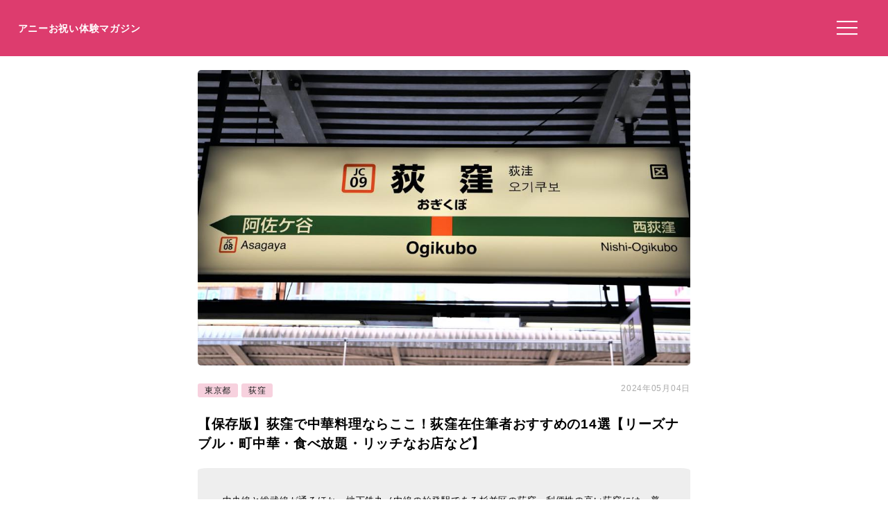

--- FILE ---
content_type: text/html; charset=UTF-8
request_url: https://anniversarys-mag.jp/180714
body_size: 11849
content:
<!DOCTYPE html>
<html lang="ja">
<head>
<meta charset="UTF-8"/>
<meta name="viewport" content="width=device-width, initial-scale=1"/>
<meta property="og:image" content="https://anniversarys-mag.jp/img/p/pixta_53907948_M.jpg?w=730"/>
<title>【保存版】荻窪で中華料理ならここ！荻窪在住筆者おすすめの14選【リーズナブル・町中華・食べ放題・リッチなお店など】｜アニーお祝い体験マガジン</title>
<meta name="description" content="中央線と総武線が通るほか、地下鉄丸ノ内線の始発駅である杉並区の荻窪。利便性の高い荻窪には、普段使いしやすいお店から宴会や特別な日にぴったりなお店までたくさんあります。中華料理についても多くのお店が集まり、どこのお店を利用するか迷ってしまうかもしれません。 今回は荻窪に住む筆者が、荻窪でおすすめの中華料理を14選ご紹介いたします。"/>
<meta name='robots' content='max-image-preview:large'/>
<link rel='dns-prefetch' href='//ajax.googleapis.com'/>
<link rel="stylesheet" type="text/css" href="//anniversarys-mag.jp/wp-content/cache/wpfc-minified/dhd3z3un/2rsxq.css" media="all"/>
<link rel="EditURI" type="application/rsd+xml" title="RSD" href="https://anniversarys-mag.jp/xmlrpc.php?rsd"/>
<link rel="canonical" href="https://anniversarys-mag.jp/180714"/>
<meta name="publication_date" content="2021-09-22T10:16:00+09:00"/>
<meta name="modification_date" content="2024-05-04T21:21:25+09:00"/>
<script async src="https://pagead2.googlesyndication.com/pagead/js/adsbygoogle.js?client=ca-pub-4946366980657270" crossorigin="anonymous"></script>
<script async src="https://www.googletagmanager.com/gtag/js?id=UA-157961481-1"></script>
<script>window.dataLayer=window.dataLayer||[];
function gtag(){dataLayer.push(arguments);}
gtag('js', new Date());
gtag('config', 'UA-157961481-1');</script>
<script data-wpfc-render="false">var Wpfcll={s:[],osl:0,scroll:false,i:function(){Wpfcll.ss();window.addEventListener('load',function(){let observer=new MutationObserver(mutationRecords=>{Wpfcll.osl=Wpfcll.s.length;Wpfcll.ss();if(Wpfcll.s.length > Wpfcll.osl){Wpfcll.ls(false);}});observer.observe(document.getElementsByTagName("html")[0],{childList:true,attributes:true,subtree:true,attributeFilter:["src"],attributeOldValue:false,characterDataOldValue:false});Wpfcll.ls(true);});window.addEventListener('scroll',function(){Wpfcll.scroll=true;Wpfcll.ls(false);});window.addEventListener('resize',function(){Wpfcll.scroll=true;Wpfcll.ls(false);});window.addEventListener('click',function(){Wpfcll.scroll=true;Wpfcll.ls(false);});},c:function(e,pageload){var w=document.documentElement.clientHeight || body.clientHeight;var n=0;if(pageload){n=0;}else{n=(w > 800) ? 800:200;n=Wpfcll.scroll ? 800:n;}var er=e.getBoundingClientRect();var t=0;var p=e.parentNode ? e.parentNode:false;if(typeof p.getBoundingClientRect=="undefined"){var pr=false;}else{var pr=p.getBoundingClientRect();}if(er.x==0 && er.y==0){for(var i=0;i < 10;i++){if(p){if(pr.x==0 && pr.y==0){if(p.parentNode){p=p.parentNode;}if(typeof p.getBoundingClientRect=="undefined"){pr=false;}else{pr=p.getBoundingClientRect();}}else{t=pr.top;break;}}};}else{t=er.top;}if(w - t+n > 0){return true;}return false;},r:function(e,pageload){var s=this;var oc,ot;try{oc=e.getAttribute("data-wpfc-original-src");ot=e.getAttribute("data-wpfc-original-srcset");originalsizes=e.getAttribute("data-wpfc-original-sizes");if(s.c(e,pageload)){if(oc || ot){if(e.tagName=="DIV" || e.tagName=="A" || e.tagName=="SPAN"){e.style.backgroundImage="url("+oc+")";e.removeAttribute("data-wpfc-original-src");e.removeAttribute("data-wpfc-original-srcset");e.removeAttribute("onload");}else{if(oc){e.setAttribute('src',oc);}if(ot){e.setAttribute('srcset',ot);}if(originalsizes){e.setAttribute('sizes',originalsizes);}if(e.getAttribute("alt") && e.getAttribute("alt")=="blank"){e.removeAttribute("alt");}e.removeAttribute("data-wpfc-original-src");e.removeAttribute("data-wpfc-original-srcset");e.removeAttribute("data-wpfc-original-sizes");e.removeAttribute("onload");if(e.tagName=="IFRAME"){var y="https://www.youtube.com/embed/";if(navigator.userAgent.match(/\sEdge?\/\d/i)){e.setAttribute('src',e.getAttribute("src").replace(/.+\/templates\/youtube\.html\#/,y));}e.onload=function(){if(typeof window.jQuery !="undefined"){if(jQuery.fn.fitVids){jQuery(e).parent().fitVids({customSelector:"iframe[src]"});}}var s=e.getAttribute("src").match(/templates\/youtube\.html\#(.+)/);if(s){try{var i=e.contentDocument || e.contentWindow;if(i.location.href=="about:blank"){e.setAttribute('src',y+s[1]);}}catch(err){e.setAttribute('src',y+s[1]);}}}}}}else{if(e.tagName=="NOSCRIPT"){if(jQuery(e).attr("data-type")=="wpfc"){e.removeAttribute("data-type");jQuery(e).after(jQuery(e).text());}}}}}catch(error){console.log(error);console.log("==>",e);}},ss:function(){var i=Array.prototype.slice.call(document.getElementsByTagName("img"));var f=Array.prototype.slice.call(document.getElementsByTagName("iframe"));var d=Array.prototype.slice.call(document.getElementsByTagName("div"));var a=Array.prototype.slice.call(document.getElementsByTagName("a"));var s=Array.prototype.slice.call(document.getElementsByTagName("span"));var n=Array.prototype.slice.call(document.getElementsByTagName("noscript"));this.s=i.concat(f).concat(d).concat(a).concat(s).concat(n);},ls:function(pageload){var s=this;[].forEach.call(s.s,function(e,index){s.r(e,pageload);});}};document.addEventListener('DOMContentLoaded',function(){wpfci();});function wpfci(){Wpfcll.i();}</script>
</head>
<body class="post-template-default single single-post postid-180714 single-format-standard" itemscope itemtype="http://schema.org/Article">
<div class="header"> <p class="sitename"><a href="/">アニーお祝い体験マガジン</a></p>  <button class="hamburger-menu" aria-label="メニューを開く"> <svg viewBox="0 0 100 80" width="30" height="30"> <rect width="100" height="7"></rect> <rect y="30" width="100" height="7"></rect> <rect y="60" width="100" height="7"></rect> </svg> </button></div><div class="contents">
<div id="single">
<div class="mainimg"><img src="https://anniversarys-mag.jp/img/p/pixta_53907948_M.jpg?w=730" alt="【保存版】荻窪で中華料理ならここ！荻窪在住筆者おすすめの14選【リーズナブル・町中華・食べ放題・リッチなお店など】"/></div><div class="post-head">
<div class="post-categories"> <a class="post-categories-tag" href="https://anniversarys-mag.jp/category/kanto/tokyo">東京都</a> <a class="post-categories-tag" href="https://anniversarys-mag.jp/category/kanto/tokyo/ogikubo">荻窪</a></div><div class="post-modified_date"> <p><time datetime="2024-05-04">2024年05月04日</time></p></div></div><h1>【保存版】荻窪で中華料理ならここ！荻窪在住筆者おすすめの14選【リーズナブル・町中華・食べ放題・リッチなお店など】</h1>
<div class="single-lead single-article">中央線と総武線が通るほか、地下鉄丸ノ内線の始発駅である杉並区の荻窪。利便性の高い荻窪には、普段使いしやすいお店から宴会や特別な日にぴったりなお店までたくさんあります。中華料理についても多くのお店が集まり、どこのお店を利用するか迷ってしまうかもしれません。<br /> 今回は荻窪に住む筆者が、荻窪でおすすめの中華料理を14選ご紹介いたします。 <p style="/* background-color: #efefef; */ font-size: 73%; padding: 2% 0 0 0; margin-top: 2% 0 0 0; color: #aaa;">※本サイトは広告プログラムにより収益を得ています。</p></div><div class="adpc">
<ul class="clearfix">
<li class="adpc-l"><script async src="https://pagead2.googlesyndication.com/pagead/js/adsbygoogle.js?client=ca-pub-4946366980657270" crossorigin="anonymous"></script>
<ins class="adsbygoogle"
style="display:block"
data-ad-client="ca-pub-4946366980657270"
data-ad-slot="3149275500"
data-ad-format="auto"
data-full-width-responsive="true"></ins>
<script>(adsbygoogle=window.adsbygoogle||[]).push({});</script></li>
<li class="adpc-r"></li>
</ul></div><div class="matome-section matome-writer"><div class="TopProfileLeft"><img decoding="async" alt="あやの" src="/img/profile/w74.png"/></div><div class="TopProfileRight"><p class="WriterName">ライター／あやの</p><div class="matomesection-article"><p>東京生まれ、東京育ちの24歳。おしゃれなカフェからこってりラーメンまで、ジャンルを問わず外食が大好き！本当に美味しいおすすめのお店を紹介いたします。</p></div></div></div><div id="addtoptext"></div><div class="index" id="index"><ul><h3>この記事の目次 （<a href="javascript:void(0);" id="toggleIndex">目次を読む</a>）</h3> <li><a href="https://anniversarys-mag.jp/180714#h20">リーズナブルなお店からワンランク上のお店まで集まる、荻窪</a></li> <li><a href="https://anniversarys-mag.jp/180714#h21">町中華やリーズナブルなお店ならここ！</a></li> <li class="miniindex"><a href="https://anniversarys-mag.jp/180714#h22">#1 馴染みのある定番の中華料理を提供「中華屋 啓ちゃん」</a></li> <li class="miniindex"><a href="https://anniversarys-mag.jp/180714#h23">#2 普段使いしやすい町中華のお店「光陽楼」</a></li> <li class="miniindex"><a href="https://anniversarys-mag.jp/180714#h25">#3 隠れ家風中華料理店「ふじかけ」</a></li> <li class="miniindex"><a href="https://anniversarys-mag.jp/180714#h26">#4 使い勝手の良い大衆中華料理店「三龍亭」</a></li> <li><a href="https://anniversarys-mag.jp/180714#h27">ワンランク上の中華料理ならここ！</a></li> <li class="miniindex"><a href="https://anniversarys-mag.jp/180714#h28">#5 フカヒレが絶品「北京遊膳」</a></li> <li class="miniindex"><a href="https://anniversarys-mag.jp/180714#h29">#6 杉並公会堂近くの台湾料理店「客家亭」</a></li> <li><a href="https://anniversarys-mag.jp/180714#h210">飲み会や宴会をするならここ！</a></li> <li class="miniindex"><a href="https://anniversarys-mag.jp/180714#h211">#7 百名店「野方餃子」別館がオープン「野方餃子 荻窪別館」</a></li> <li class="miniindex"><a href="https://anniversarys-mag.jp/180714#h212">#8 中国人シェフが作る本格中華を気軽に堪能「李房」</a></li> <li class="miniindex"><a href="https://anniversarys-mag.jp/180714/2#h213">#9 自家製レモンサワーとオレンジワイン専門店「スタンド キッチン ルポン」</a></li> <li><a href="https://anniversarys-mag.jp/180714/2#h214">本格中華と豊富なお酒で楽しい宴会「成都 高円寺本店」</a></li> <li class="miniindex"><a href="https://anniversarys-mag.jp/180714/2#h215">#10 本格中國料理とお酒を楽しむ「中國料理 蘭 西荻窪店」</a></li> <li class="miniindex"><a href="https://anniversarys-mag.jp/180714/2#h216">#11 一人でサクッと飲みたいときに便利「呉さんの台湾料理」</a></li> <li class="miniindex"><a href="https://anniversarys-mag.jp/180714/2#h217">#12 一人飲みから大人数の宴会まで使える「中国家常菜 龍記」</a></li> <li class="miniindex"><a href="https://anniversarys-mag.jp/180714/2#h218">#13 食べ飲み放題ならここ「嘉楽飯店」</a></li> <li class="miniindex"><a href="https://anniversarys-mag.jp/180714/2#h219">#14 変わり種の餃子が豊富「24時間 餃子酒場」</a></li> <li><a href="https://anniversarys-mag.jp/180714/2#h221">荻窪でおいしい中華料理が見つかりますように！</a></li> </ul></div><div class="AnnyOiwai">
<div class="AnnyOiwaiSubTitle">記事の前にチェック！</div><div class="AnnyOiwaiTitle">東京都で特別な記念日レストランを予約するならこのサイト！</div><img decoding="async" src="/img/anny-oiwai.jpg" alt="Annyお祝い体験">
<div class="AnnyOiwaiText">この記事では東京都のレストランを紹介していますが、ここぞという機会や記念日に使える高級レストランをお探しなら<span class="yelloline">記念日特化レストラン予約サイト「Annyお祝い体験」</span>がおすすめです。<br />ぜひリンク先から、「誕生日」「記念日」などのお祝いに使えるプランをご覧ください。</div><a href="https://oiwai.anny.gift/" target="_blank" class="AnnyOiwaiBtm">特別なレストランのお祝いプランを探す<br /><span class="BtmSmall">（予約サイト「Annyお祝い体験」へ移動します）</span></a></div><div class="matome-section matome-article"><a class="matome-h2a" name="h20"><h2><span>リーズナブルなお店からワンランク上のお店まで集まる、荻窪</span></h2></a><img onload="Wpfcll.r(this,true);" src="https://anniversarys-mag.jp/wp-content/plugins/wp-fastest-cache-premium/pro/images/blank.gif" decoding="async" data-wpfc-original-src="/img/p/pixta_53907948_M.jpg?w=730" alt="blank" class="pixta-auto" onerror="this.src='/img/p/pixta_53907948_M.jpg';"/>
<p class="imgsource">image by PIXTA / 53907948</p>
<div class="matomesection-article">駅から少し歩けば住宅街が広がる荻窪。駅の周りだけでなく、閑静な住宅街の中にもおしゃれな中華料理店が一反りとあります。予算にぴったりのお店がきっと見つかるはずですよ！<br /> <br /> 今回は<strong>リーズナブルなお店、ワンランク上のお店、宴会や飲み会にぴったりなお店</strong>の3つに分けてご紹介いたします。</div></div><div class="matome-section matome-article"><a class="matome-h2a" name="h21"><h2><span>町中華やリーズナブルなお店ならここ！</span></h2></a>
<div class="matomesection-article">普段の外食の候補の一つとして挙がりやすい中華料理。荻窪には<strong>1,000円以下で絶品中華料理を堪能できるお店</strong>がたくさんあります！安くてもクオリティの高い、使い勝手の良いお店が集まっていますよ。<br /> <br /> 町中華やリーズナブルでおすすめのお店をご紹介いたします。</div></div><div class="matome-section matome-mini-rank"><a class="matome-h2a" name="h22"><h3><span>#1 馴染みのある定番の中華料理を提供「中華屋 啓ちゃん」</span></h3></a><a href="//ck.jp.ap.valuecommerce.com/servlet/referral?sid=3506246&pid=887131866&vc_url=https%3A%2F%2Ftabelog.com%2Ftokyo%2FA1319%2FA131906%2F13129223%2F">
<img onload="Wpfcll.r(this,true);" src="https://anniversarys-mag.jp/wp-content/plugins/wp-fastest-cache-premium/pro/images/blank.gif" decoding="async" data-wpfc-original-src="https://tblg.k-img.com/resize/640x640c/restaurant/images/Rvw/158130/158130752.jpg?token=fdb94e6&amp;api=v2" alt="中華屋 啓ちゃん - 荻窪（中華料理）の写真（食べログが提供するog:image）" class="log-auto" style="width:100%;"><p class="photolicense" style="text-decoration: underline;">写真は食べログが提供するOGP画像より</p>
</a>
<div class="matomesection-article">天沼の住宅街にある町中華のお店。ラーメンや天津飯など、日本人が食べ慣れた定番の中華料理を提供しています。アルコールやおつまみの種類も豊富なので、軽く飲みたいときにもおすすめですよ。<br /> <br /> おすすめは<strong>木耳玉子麺</strong>。ふわふわなたまごとコリコリの木耳のバランスが良く、やみつきになる食感です。鶏の出汁が効いたシンプルスープは優しい味わいですよ！</div></div><div class="spots"><p class="spottitle">中華屋 啓ちゃんの詳細情報や予約はこちら</p><table> <tr><td class="Spotcolumn SpotName">名称</td><td class="SpotData">中華屋 啓ちゃん</td></tr> <tr><td class="Spotcolumn SpotName">ジャンル</td><td class="SpotData">中華料理、ラーメン、カレーライス</td></tr> <tr><td class="Spotcolumn SpotName">ネット予約</td><td class="SpotData">ネット予約は未対応</td></tr> <tr><td class="Spotcolumn SpotName">住所</td><td class="SpotData">東京都杉並区天沼3-31-35 </td></tr> <tr><td class="Spotcolumn SpotName">最寄り駅</td><td class="SpotData">荻窪駅</td></tr> <tr><td class="Spotcolumn SpotName">電話番号</td><td class="SpotData">03-3392-0805</td></tr> <tr><td class="Spotcolumn SpotURL">予約・詳細はこちら</td><td class="SpotURL SpotData"><a href="/gourmet/7464" target="_blank">このお店を詳しく見る</a><br />最新情報は必ず公式ページ等をご確認ください。</td></tr> </table><p class="spotpage"></p></div><div class="matome-section matome-mini-rank"><a class="matome-h2a" name="h23"><h3><span>#2 普段使いしやすい町中華のお店「光陽楼」</span></h3></a><a href="//ck.jp.ap.valuecommerce.com/servlet/referral?sid=3506246&pid=887131866&vc_url=https%3A%2F%2Ftabelog.com%2Ftokyo%2FA1319%2FA131906%2F13062491%2F">
<img onload="Wpfcll.r(this,true);" src="https://anniversarys-mag.jp/wp-content/plugins/wp-fastest-cache-premium/pro/images/blank.gif" decoding="async" data-wpfc-original-src="https://tblg.k-img.com/resize/640x640c/restaurant/images/Rvw/155449/155449830.jpg?token=9e4fab6&amp;api=v2" alt="光陽楼 - 荻窪（中華料理）の写真（食べログが提供するog:image）" class="log-auto" style="width:100%;"><p class="photolicense" style="text-decoration: underline;">写真は食べログが提供するOGP画像より</p>
</a>
<div class="matomesection-article">四面道に面する、町中華のお店。オーソドックスなラーメンは600円（2021年現在）など、<strong>1,000円以下の格安メニューが充実しており、</strong>普段のランチなどにぴったりです。テイクアウトも可能なので、おうちでゆっくりとおいしい中華料理を堪能できますよ。<br /> <br /> おすすめは汁なしマーボー麺。唐辛子や山椒がしっかりと効いていますが、豆腐がたっぷり入っておりまろやかな食感です。担々麺とはまた異なる、やみつきになる味付けですよ！</div></div><div class="spots"><p class="spottitle">光陽楼の詳細情報や予約はこちら</p><table> <tr><td class="Spotcolumn SpotName">名称</td><td class="SpotData">光陽楼</td></tr> <tr><td class="Spotcolumn SpotName">ジャンル</td><td class="SpotData">中華料理、ラーメン</td></tr> <tr><td class="Spotcolumn SpotName">ネット予約</td><td class="SpotData">ネット予約は未対応</td></tr> <tr><td class="Spotcolumn SpotName">住所</td><td class="SpotData">東京都杉並区天沼3-12-7 </td></tr> <tr><td class="Spotcolumn SpotName">最寄り駅</td><td class="SpotData">荻窪駅</td></tr> <tr><td class="Spotcolumn SpotName">電話番号</td><td class="SpotData">03-3392-2929</td></tr> <tr><td class="Spotcolumn SpotURL">予約・詳細はこちら</td><td class="SpotURL SpotData"><a href="/gourmet/8496" target="_blank">このお店を詳しく見る</a><br />最新情報は必ず公式ページ等をご確認ください。</td></tr> </table><p class="spotpage"></p></div><div class="matome-section matome-">
<a href="https://anniversarys-mag.jp/156802" target="_blank"><div class="matomelink linkcache">
<p class="matomelink-recommend">こちらの記事もおすすめ</p><div class="matomelink-text matomelink-text-gotimage"><p class="matomelink-text-title">【2021年版】荻窪で焼き肉ならここ！焼肉大好き筆者おすすめの15選【アクセス良好◎希少部位あり・分煙・熟成肉など】 ｜アニーお祝い体験マガジン by ギフトモール</p></div></div></a></div><div class="matome-section matome-mini-rank"><a class="matome-h2a" name="h25"><h3><span>#3 隠れ家風中華料理店「ふじかけ」</span></h3></a><a href="//ck.jp.ap.valuecommerce.com/servlet/referral?sid=3506246&pid=887131866&vc_url=https%3A%2F%2Ftabelog.com%2Ftokyo%2FA1319%2FA131906%2F13047195%2F">
<img onload="Wpfcll.r(this,true);" src="https://anniversarys-mag.jp/wp-content/plugins/wp-fastest-cache-premium/pro/images/blank.gif" decoding="async" data-wpfc-original-src="https://tblg.k-img.com/resize/640x640c/restaurant/images/Rvw/152816/152816579.jpg?token=e9f40b7&amp;api=v2" alt="ふじかけ - 荻窪（中華料理）の写真（食べログが提供するog:image）" class="log-auto" style="width:100%;"><p class="photolicense" style="text-decoration: underline;">写真は食べログが提供するOGP画像より</p>
</a>
<div class="matomesection-article">天沼の住宅街にある、雰囲気の良い中華料理店。町中華と並ぶリーズナブルな価格設定ながらも落ち着いた空間で、ランチ会などにぴったりですよ！<strong>ランチセットのご飯はおかゆに変更できる</strong>ので、あまりおなかが空かないときにもおすすめ。<br /> <br /> 看板メニューは麻婆豆腐。山椒と唐辛子のバランスが良く、麻婆豆腐好きにはたまらない絶品です。お肉がたっぷりと入っているので、ボリュームもありますよ！</div></div><div class="spots"><p class="spottitle">ふじかけの詳細情報や予約はこちら</p><table> <tr><td class="Spotcolumn SpotName">名称</td><td class="SpotData">ふじかけ</td></tr> <tr><td class="Spotcolumn SpotName">ジャンル</td><td class="SpotData">中華料理</td></tr> <tr><td class="Spotcolumn SpotName">ネット予約</td><td class="SpotData">ネット予約は未対応</td></tr> <tr><td class="Spotcolumn SpotName">住所</td><td class="SpotData">東京都杉並区天沼3-32-1 </td></tr> <tr><td class="Spotcolumn SpotName">最寄り駅</td><td class="SpotData">荻窪駅</td></tr> <tr><td class="Spotcolumn SpotName">電話番号</td><td class="SpotData">03-5397-3040</td></tr> <tr><td class="Spotcolumn SpotURL">予約・詳細はこちら</td><td class="SpotURL SpotData"><a href="/gourmet/9225" target="_blank">このお店を詳しく見る</a><br />最新情報は必ず公式ページ等をご確認ください。</td></tr> </table><p class="spotpage"></p></div><div class="matome-section matome-mini-rank"><a class="matome-h2a" name="h26"><h3><span>#4 使い勝手の良い大衆中華料理店「三龍亭」</span></h3></a><a href="//ck.jp.ap.valuecommerce.com/servlet/referral?sid=3506246&pid=887131866&vc_url=https%3A%2F%2Ftabelog.com%2Ftokyo%2FA1319%2FA131906%2F13062490%2F">
<img onload="Wpfcll.r(this,true);" src="https://anniversarys-mag.jp/wp-content/plugins/wp-fastest-cache-premium/pro/images/blank.gif" decoding="async" data-wpfc-original-src="https://tblg.k-img.com/resize/640x640c/restaurant/images/Rvw/188548/3cb09fc9d6c0ed651c5fa6d84d3679eb.jpg?token=7d5ef79&amp;api=v2" alt="三龍亭 - 荻窪（中華料理）の写真（食べログが提供するog:image）" class="log-auto" style="width:100%;"><p class="photolicense" style="text-decoration: underline;">写真は食べログが提供するOGP画像より</p>
</a>
<div class="matomesection-article">杉並公会堂の近くにある、庶民的な雰囲気の中華料理店。麺類や定食など一人向けメニューが多いほか、シェアして食べられる炒め物などもあるため、使い勝手が良いですよ。普段のランチにぴったりな価格設定です。<br /> <br /> セットにすると割引がきき、<strong>麺類に半チャーハンを付けると最大150円引き</strong>になります。どちらも種類が豊富なので、好きなものを組み合わせられるのが嬉しいですね。がっつりと食べたい方におすすめできるお店です！</div></div><div class="spots"><p class="spottitle">三龍亭の詳細情報や予約はこちら</p><table> <tr><td class="Spotcolumn SpotName">名称</td><td class="SpotData">三龍亭</td></tr> <tr><td class="Spotcolumn SpotName">ジャンル</td><td class="SpotData">中華料理、ラーメン</td></tr> <tr><td class="Spotcolumn SpotName">ネット予約</td><td class="SpotData">ネット予約は未対応</td></tr> <tr><td class="Spotcolumn SpotName">住所</td><td class="SpotData">東京都杉並区天沼3-11-3 </td></tr> <tr><td class="Spotcolumn SpotName">最寄り駅</td><td class="SpotData">荻窪駅</td></tr> <tr><td class="Spotcolumn SpotName">電話番号</td><td class="SpotData">03-3392-9293</td></tr> <tr><td class="Spotcolumn SpotURL">予約・詳細はこちら</td><td class="SpotURL SpotData"><a href="/gourmet/8510" target="_blank">このお店を詳しく見る</a><br />最新情報は必ず公式ページ等をご確認ください。</td></tr> </table><p class="spotpage"></p></div><div class="adpc">
<ul class="clearfix">
<li class="adpc-l"><script async src="https://pagead2.googlesyndication.com/pagead/js/adsbygoogle.js?client=ca-pub-4946366980657270" crossorigin="anonymous"></script>
<ins class="adsbygoogle"
style="display:block"
data-ad-client="ca-pub-4946366980657270"
data-ad-slot="1453050450"
data-ad-format="auto"
data-full-width-responsive="true"></ins>
<script>(adsbygoogle=window.adsbygoogle||[]).push({});</script></li>
<li class="adpc-r"></li>
</ul></div><div class="matome-section matome-article"><a class="matome-h2a" name="h27"><h2><span>ワンランク上の中華料理ならここ！</span></h2></a>
<div class="matomesection-article">荻窪には<strong>広東料理や北京料理など、</strong>本格的な中華料理を提供するお店もあります。やや値は張りますが、雰囲気の良い空間で、絶品料理を堪能できますよ。特別な日のディナーなどにぜひ利用してみてくださいね！<br /> <br /> ワンランク上のお店をご紹介いたします。</div></div><div class="matome-section matome-mini-rank"><a class="matome-h2a" name="h28"><h3><span>#5 フカヒレが絶品「北京遊膳」</span></h3></a><div data-wpfc-original-src='https://tblg.k-img.com/resize/660x370c/restaurant/images/Rvw/89682/89682985.jpg?token=198f0ea&amp;api=v2' class="ikyuuh_thumb1" style=""></div><div class="ikkyuu_subimg"><div data-wpfc-original-src='https://tblg.k-img.com/resize/660x370c/restaurant/images/Rvw/89682/89682983.jpg?token=c5bbeaa&amp;api=v2' class="ikyuuh_thumb2" style=""></div><div data-wpfc-original-src='https://tblg.k-img.com/resize/660x370c/restaurant/images/Rvw/89682/89682982.jpg?token=97dc89c&amp;api=v2' class="ikyuuh_thumb3" style=""></div></div><p class="photolicense" style="font-weight:bold;font-size:100%;"><img alt="blank" onload="Wpfcll.r(this,true);" src="https://anniversarys-mag.jp/wp-content/plugins/wp-fastest-cache-premium/pro/images/blank.gif" decoding="async" data-wpfc-original-src="https://tblg.k-img.com/images/restaurant/logo/logo_tabelog.svg?1623320479" style="width:30%;margin: 0 2%;">
</p>
<div class="matomesection-article">荻窪駅南口から徒歩3分程度のところに位置する北京料理のお店です。食べログの百名店に選出される人気店で、予約がおすすめ。落ち着きのある内装で、大人の食事会に適していますよ。<br /> <br /> <strong>フカヒレの姿煮込みを含むリッチなコース</strong>を用意しており、特別な日にぴったり。生姜がしっかりと効いたフカヒレは食感も良く、絶品です。前菜からデザートまでレベルが高く、このエリアでは珍しい本格的な北京料理を堪能できますよ！</div></div><div class="spots"><p class="spottitle">北京遊膳（ペキンユウゼン）の詳細情報や予約はこちら</p><table> <tr><td class="Spotcolumn SpotName">名称</td><td class="SpotData">北京遊膳（ペキンユウゼン）</td></tr> <tr><td class="Spotcolumn SpotName">ジャンル</td><td class="SpotData">中華料理</td></tr> <tr><td class="Spotcolumn SpotName">ネット予約</td><td class="SpotData">ネット予約は未対応</td></tr> <tr><td class="Spotcolumn SpotName">住所</td><td class="SpotData">東京都杉並区荻窪5-24-7 富士ビル　２Ｆ</td></tr> <tr><td class="Spotcolumn SpotName">最寄り駅</td><td class="SpotData">荻窪駅</td></tr> <tr><td class="Spotcolumn SpotName">電話番号</td><td class="SpotData">03-3391-9715</td></tr> <tr><td class="Spotcolumn SpotURL">予約・詳細はこちら</td><td class="SpotURL SpotData"><a href="/gourmet/7465" target="_blank">このお店を詳しく見る</a><br />最新情報は必ず公式ページ等をご確認ください。</td></tr> </table><p class="spotpage"></p></div><div class="matome-section matome-mini-rank"><a class="matome-h2a" name="h29"><h3><span>#6 杉並公会堂近くの台湾料理店「客家亭」</span></h3></a><div data-wpfc-original-src='https://tblg.k-img.com/resize/660x370c/restaurant/images/Rvw/119298/119298013.jpg?token=d251492&amp;api=v2' class="ikyuuh_thumb1" style=""></div><div class="ikkyuu_subimg"><div data-wpfc-original-src='https://tblg.k-img.com/resize/660x370c/restaurant/images/Rvw/119297/119297941.jpg?token=0a75c1d&amp;api=v2' class="ikyuuh_thumb2" style=""></div><div data-wpfc-original-src='https://tblg.k-img.com/resize/660x370c/restaurant/images/Rvw/119297/119297940.jpg?token=a9e444c&amp;api=v2' class="ikyuuh_thumb3" style=""></div></div><p class="photolicense" style="font-weight:bold;font-size:100%;"><img alt="blank" onload="Wpfcll.r(this,true);" src="https://anniversarys-mag.jp/wp-content/plugins/wp-fastest-cache-premium/pro/images/blank.gif" decoding="async" data-wpfc-original-src="https://tblg.k-img.com/images/restaurant/logo/logo_tabelog.svg?1623320479" style="width:30%;margin: 0 2%;">
</p>
<div class="matomesection-article">上荻1丁目にある、台湾料理のお店。赤を基調とした中華風の内装で、雰囲気は抜群ですよ。カジュアルな雰囲気ながらも本格的で上質な料理を提供するお店です。<br /> <br /> 特別な日には<strong>フカヒレスープが付いた、5,000円のコース</strong>がおすすめ。豪華な10品のコースで、前菜からデザートまで彩り豊かな料理が提供されます。1,500円で飲み放題を付けることも可能なので、ゆっくりお酒を飲みたいときにもおすすめ！</div></div><div class="spots"><p class="spottitle">客家亭（タイワンキョウドリョウリハッカテイ）の詳細情報や予約はこちら</p><table> <tr><td class="Spotcolumn SpotName">名称</td><td class="SpotData">客家亭（タイワンキョウドリョウリハッカテイ）</td></tr> <tr><td class="Spotcolumn SpotName">ジャンル</td><td class="SpotData">中華料理、台湾料理</td></tr> <tr><td class="Spotcolumn SpotName">ネット予約</td><td class="SpotData">ネット予約は未対応</td></tr> <tr><td class="Spotcolumn SpotName">住所</td><td class="SpotData">東京都杉並区上荻1-16-10 </td></tr> <tr><td class="Spotcolumn SpotName">最寄り駅</td><td class="SpotData">荻窪駅</td></tr> <tr><td class="Spotcolumn SpotName">電話番号</td><td class="SpotData">050-5869-4847 03-6276-9714 </td></tr> <tr><td class="Spotcolumn SpotURL">予約・詳細はこちら</td><td class="SpotURL SpotData"><a href="/gourmet/8507" target="_blank">このお店を詳しく見る</a><br />最新情報は必ず公式ページ等をご確認ください。</td></tr> </table><p class="spotpage"></p></div><div class="matome-section matome-article"><a class="matome-h2a" name="h210"><h2><span>飲み会や宴会をするならここ！</span></h2></a>
<div class="matomesection-article">お酒のお供にぴったりな料理が多い中華料理。荻窪には<strong>食べ飲み放題のプラン</strong>を提供するお店や、<strong>大人数で使える個室</strong>を備えているお店など、宴会に適したお店がありますよ。お酒も料理も満足するまで堪能してみてくださいね！<br /> <br /> 飲み会や宴会にぴったりなお店をご紹介いたします。</div></div><div class="matome-section matome-mini-rank"><a class="matome-h2a" name="h211"><h3><span>#7 百名店「野方餃子」別館がオープン「野方餃子 荻窪別館」</span></h3></a>
<div class="matomesection-article"><strong>【荻窪駅2分】百名店『野方餃子』の別館がオープン。</strong>職人が作る羽根つき餃子を堪能◎個室あり。食べログ百名店選出『野方餃子』の別館が荻窪にオープン。香りの強い”にんにく”や”ニラ”を一切使用しない事で、お肉や野菜の旨味を最大限に引き出します。旨味を追及した甘みのある餃子をどうぞ。<br /> <br /> また、四川豆板醤や唐辛子を加えた本格的な「麻婆豆腐」もご用意。新メニューの「自家製ぶどう山椒ハイボール」と共にぜひお試しください。</div></div><div class="matome-section matome-mini-rank"><a class="matome-h2a" name="h212"><h3><span>#8 中国人シェフが作る本格中華を気軽に堪能「李房」</span></h3></a><div data-wpfc-original-src='https://tblg.k-img.com/resize/660x370c/restaurant/images/Rvw/225979/3cf66082fd6bfe4b1fad2fc15780ee13.jpg?token=d639000&amp;api=v2' class="ikyuuh_thumb1" style=""></div><div class="ikkyuu_subimg"><div data-wpfc-original-src='https://tblg.k-img.com/resize/660x370c/restaurant/images/Rvw/225979/dfb464b36be579ef0f9d9ff2aacb3fea.jpg?token=2247c3a&amp;api=v2' class="ikyuuh_thumb2" style=""></div><div data-wpfc-original-src='https://tblg.k-img.com/resize/660x370c/restaurant/images/Rvw/45379/45379164.jpg?token=188b663&amp;api=v2' class="ikyuuh_thumb3" style=""></div></div><p class="photolicense" style="font-weight:bold;font-size:100%;"><img alt="blank" onload="Wpfcll.r(this,true);" src="https://anniversarys-mag.jp/wp-content/plugins/wp-fastest-cache-premium/pro/images/blank.gif" decoding="async" data-wpfc-original-src="https://tblg.k-img.com/images/restaurant/logo/logo_tabelog.svg?1623320479" style="width:30%;margin: 0 2%;">ネット予約が可能です！
</p>
<div class="matomesection-article"><strong>荻窪駅からわずか1分の好立地に位置し、経験豊富な中国人シェフが手がける本格的な中華料理を、リーズナブルな価格でお楽しみいただけます。</strong>特に、宴会や団体でのご利用に最適な食べ飲み放題プランをご用意しており、100種類または60種類の2つのコースからお選びいただけます。麻婆豆腐やエビチリソースなど自慢の料理を、80種類のドリンクと共にお楽しみください。<br /> <br /> さらに、2時間1,098円という破格の価格で提供する単品飲み放題は、お仕事帰りのサク飲みにも最適です。</div></div><div class="spots"><p class="spottitle">李房の詳細情報や予約はこちら</p><table> <tr><td class="Spotcolumn SpotName">名称</td><td class="SpotData">李房</td></tr> <tr><td class="Spotcolumn SpotName">ジャンル</td><td class="SpotData">中華料理、居酒屋、火鍋</td></tr> <tr><td class="Spotcolumn SpotName">ネット予約</td><td class="SpotData">ネット予約可能</td></tr> <tr><td class="Spotcolumn SpotName">住所</td><td class="SpotData">東京都杉並区荻窪5-24-9 タケサキビル 1F</td></tr> <tr><td class="Spotcolumn SpotName">最寄り駅</td><td class="SpotData">荻窪駅</td></tr> <tr><td class="Spotcolumn SpotName">電話番号</td><td class="SpotData">050-5592-1916 03-5335-7155 </td></tr> <tr><td class="Spotcolumn SpotURL">予約・詳細はこちら</td><td class="SpotURL SpotData"><a href="/gourmet/271058" target="_blank">このお店を詳しく見る</a><br />最新情報は必ず公式ページ等をご確認ください。</td></tr> </table><p class="spotpage"></p></div><div id="paging1"><a href="https://anniversarys-mag.jp/180714/2" class="post-page-numbers"><div class="post-page-links-n post-page-links-default">次のページを読む</div></a></div><div id="paging2"><div class="post-page-links"> <span class="post-page-numbers current" aria-current="page"><span>1</span></span> <a href="https://anniversarys-mag.jp/180714/2" class="post-page-numbers"><span>2</span></a></div></div></div><div id="rlps">
<div class="related-posts"><h4>関連ページ</h4><ul><li><a href="https://anniversarys-mag.jp/222996">【保存版】センター南のグルメ15選！お肉が堪能できる店・ラーメンが美味しい店・おしゃれカフェのグルメ店を紹介！</a></li><li><a href="https://anniversarys-mag.jp/205986">【保存版】三鷹でフレンチならここ！三鷹通の筆者おすすめの14選【雰囲気◎・個室あり・リーズナブル・高級店など】</a></li><li><a href="https://anniversarys-mag.jp/201280">【保存版】吉祥寺のフレンチランチならここ！吉祥寺通の筆者おすすめの14選【個室あり・コース料理・カジュアル・記念日プランなど】</a></li><li><a href="https://anniversarys-mag.jp/192550">【保存版】三鷹の誕生日ディナー向きレストラン14選！個室あり・お祝いプランあり・夜景やリッチな雰囲気が味わえるお店などおすすめを地元住民が厳選</a></li><li><a href="https://anniversarys-mag.jp/196197">【保存版】関内の誕生日ディナー18選！個室・子連れOK・夫婦・カップル向けなどお祝いにおすすめのお店を神奈川在住ライターが厳選</a></li><li><a href="https://anniversarys-mag.jp/148854">【保存版】関内のランチ14選！カップルのデートや記念日にもおすすめ【関内通が徹底ガイド】フレンチ・イタリアン・和食・高級路線からアットホームな店まで</a></li><li><a href="https://anniversarys-mag.jp/148856">【保存版】関内の和食ランチ14選！カップルのデートや記念日にもおすすめ【関内通が徹底ガイド】懐石料理・老舗・鉄板焼き・寿司など</a></li><li><a href="https://anniversarys-mag.jp/215351">【保存版】【飲み放題あり】東京のグルメ27選！個室あり◎おしゃれ◎リーズナブル◎など記念日から宴会にもおすすめ【グルメライターが徹底ガイド】</a></li><li><a href="https://anniversarys-mag.jp/217684">【保存版】駐車場ありの東京のレストラン30選！レビュー◎雰囲気◎高級店◎で接待から大人のデートにもおすすめのお店をグルメライターが徹底ガイド</a></li><li><a href="https://anniversarys-mag.jp/214807">【保存版】接待・会食向き！池袋のグルメ31選！雰囲気◎こだわり◎味◎で女子会から大切な日のお食事会にもおすすめ【グルメライターが徹底ガイド】</a></li><li><a href="/restaurant/tokyo">東京でいま予約できる個室レストラン</a></li></ul></div></div><div id="pnkz"> <nav aria-label="Breadcrumb"><ol itemscope itemtype="https://schema.org/BreadcrumbList"><li itemprop="itemListElement" itemscope itemtype="https://schema.org/ListItem"><a itemprop="item" href="https://anniversarys-mag.jp/"><span itemprop="name">ホーム</span></a><meta itemprop="position" content="1"/></li><li itemprop="itemListElement" itemscope itemtype="https://schema.org/ListItem"><a itemprop="item" href="https://anniversarys-mag.jp/category/kanto"><span itemprop="name">関東</span></a><meta itemprop="position" content="2"/></li><li itemprop="itemListElement" itemscope itemtype="https://schema.org/ListItem"><a itemprop="item" href="https://anniversarys-mag.jp/category/kanto/tokyo"><span itemprop="name">東京都</span></a><meta itemprop="position" content="3"/></li><li itemprop="itemListElement" itemscope itemtype="https://schema.org/ListItem"><a itemprop="item" href="https://anniversarys-mag.jp/category/kanto/tokyo/ogikubo"><span itemprop="name">荻窪</span></a><meta itemprop="position" content="4"/></li><li itemprop="itemListElement" itemscope itemtype="https://schema.org/ListItem"><span itemprop="name">【保存版】荻窪で中華料理ならここ！荻窪在住筆者おすすめの14選【リーズナブル・町中華・食べ放題・リッチなお店など】</span><meta itemprop="position" content="5"/></li></ol></nav></div></div><div class="menu"> <img onload="Wpfcll.r(this,true);" src="https://anniversarys-mag.jp/wp-content/plugins/wp-fastest-cache-premium/pro/images/blank.gif" data-wpfc-original-src="/wp-content/uploads/2021/07/anny-oiwai-magazine-2.png" alt="Annyお祝い体験マガジン"> <ul> <li><a href="https://oiwai.anny.gift/">記念日レストラン予約のAnnyお祝い体験</a></li> <li><a href="https://anniversarys-mag.jp/company">運営会社</a></li> <li><a href="https://anniversarys-mag.jp/privacypolicy">プライバシーポリシー</a></li> <li><a href="https://anniversarys-mag.jp/contact">お問い合わせ</a></li> </ul></div><div class="footer">
<img onload="Wpfcll.r(this,true);" src="https://anniversarys-mag.jp/wp-content/plugins/wp-fastest-cache-premium/pro/images/blank.gif" data-wpfc-original-src="https://anniversarys-mag.jp/wp-content/uploads/2021/07/anny-oiwai-magazine-2.png" class="footerimg" alt="Annyお祝い体験マガジン"/>
<form role="search" method="get" id="searchform" class="searchform" action="https://anniversarys-mag.jp/">
<div> <input type="search" value="" name="s" id="s" placeholder="検索" /> <button type="submit" id="searchsubmit"> <svg xmlns="http://www.w3.org/2000/svg" width="20" height="20" fill="currentColor" class="bi bi-search" viewBox="0 0 16 16"> <path d="M11.742 10.344a6.5 6.5 0 1 0-1.397 1.398h-.001c.03.04.062.078.098.115l3.85 3.85a1 1 0 0 0 1.415-1.414l-3.85-3.85a1.007 1.007 0 0 0-.115-.099zM12 6.5a5.5 5.5 0 1 1-11 0 5.5 5.5 0 0 1 11 0z"/> </svg> </button></div></form>
<ul class="footermenu">
<li><a href="https://anniversarys-mag.jp/company">運営会社</a></li>
<li><a href="https://anniversarys-mag.jp/privacypolicy">プライバシーポリシー</a></li>
<li><a href="https://anniversarys-mag.jp/contact">お問い合わせ</a></li>
<li><a href="https://anniversarys-mag.jp/terms">利用規約</a></li>
<li><a href="https://anny.gift/">ちょっと特別なギフト体験　Anny（アニー）</a></li>
<li><a href="https://oiwai.anny.gift/">記念日レストラン予約なら　Annyお祝い体験</a></li>
<li><a href="https://giftmall.co.jp/">日本最大級オンラインギフトサービス「ギフトモール」</a></li>
</ul></div><script defer src='//anniversarys-mag.jp/wp-content/cache/wpfc-minified/fqcsqf3t/hkmhs.js'></script>
<script>document.addEventListener('DOMContentLoaded', function(){
const hamburger=document.querySelector('.hamburger-menu');
const menu=document.querySelector('.menu');
const overlay=document.createElement('div');
overlay.className='overlay';
document.body.appendChild(overlay);
hamburger.addEventListener('click', function(){
menu.style.transform='translateX(0%)';
overlay.style.display='block';
});
overlay.addEventListener('click', function(){
menu.style.transform='translateX(100%)';
this.style.display='none';
});
document.getElementById('toggleIndex').addEventListener('click', function(){
var index=document.getElementById('index');
if(index.classList.contains('expanded')){
index.classList.remove('expanded');
this.textContent='目次を読む';
}else{
index.classList.add('expanded');
this.textContent='目次を隠す';
}});
});</script>
</body>
</html><!-- WP Fastest Cache file was created in 0.381 seconds, on 2026年1月18日 @ 4:40 PM -->

--- FILE ---
content_type: text/html; charset=utf-8
request_url: https://www.google.com/recaptcha/api2/aframe
body_size: 267
content:
<!DOCTYPE HTML><html><head><meta http-equiv="content-type" content="text/html; charset=UTF-8"></head><body><script nonce="WB-8GVYasvF11vhhpyvRbg">/** Anti-fraud and anti-abuse applications only. See google.com/recaptcha */ try{var clients={'sodar':'https://pagead2.googlesyndication.com/pagead/sodar?'};window.addEventListener("message",function(a){try{if(a.source===window.parent){var b=JSON.parse(a.data);var c=clients[b['id']];if(c){var d=document.createElement('img');d.src=c+b['params']+'&rc='+(localStorage.getItem("rc::a")?sessionStorage.getItem("rc::b"):"");window.document.body.appendChild(d);sessionStorage.setItem("rc::e",parseInt(sessionStorage.getItem("rc::e")||0)+1);localStorage.setItem("rc::h",'1769416745027');}}}catch(b){}});window.parent.postMessage("_grecaptcha_ready", "*");}catch(b){}</script></body></html>